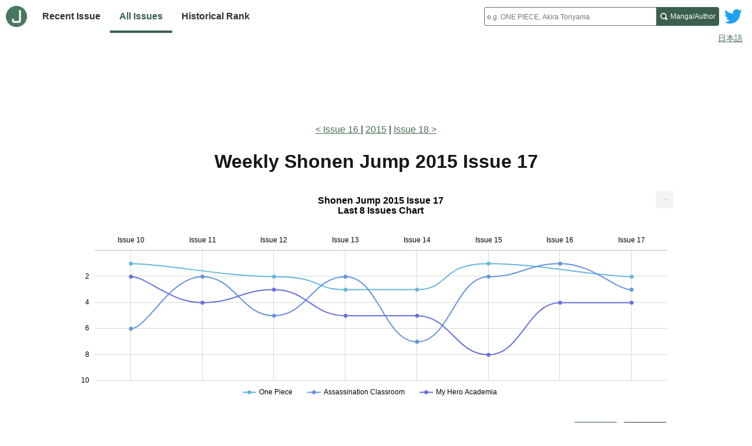

--- FILE ---
content_type: text/html; charset=utf-8
request_url: https://www.jajanken.net/en/issues/2015-04-06/
body_size: 7735
content:

    <!DOCTYPE html>
    <html lang="en">
      <head>
        <title>Jajanken - Weekly Shonen Jump 2015 Issue 17</title>
        <meta charset="utf-8">
        <meta name="description" content="Weekly Shonen Jump 2015 Issue 17 Table of Contents (ToC) data">
        <meta name="keywords" content="Shonen Jump,Table of Contents order,ToC,popularity ranking,manga,serialization,author,Table of Contents chart">
        <meta name="viewport" content="width=device-width, initial-scale=1">
        <link rel="apple-touch-icon" sizes="180x180" href="/apple-touch-icon.png">
        <link rel="icon" type="image/png" sizes="32x32" href="/favicon-32x32.png">
        <link rel="icon" type="image/png" sizes="16x16" href="/favicon-16x16.png">
        <link rel="manifest" href="/site.webmanifest">
        <link rel="stylesheet" href="/stylesheets/site.css" />
        
        <link rel="stylesheet" href="/stylesheets/issue.css" />
        <script data-ad-client="ca-pub-7777750370578266" async src="https://pagead2.googlesyndication.com/pagead/js/adsbygoogle.js"></script>
      </head>
      <body class="page">
        <header class="page-header lang">
          
    <div class="site-header">
      <div class="home-nav-wrapper">
        <a class="home-link" href="/en/">
          <img class="logo" src="/images/logo.png" alt="Home">
        </a>

        <button id="site-menu-toggle" class="menu-toggle" aria-label="Site menu toggle" aria-expanded="false" aria-controls="site-menu">
          <svg class="menu-icon" xmlns="http://www.w3.org/2000/svg" width="8" height="8" viewBox="0 0 8 8">
            <path d="M0 0v1h8v-1h-8zm0 2.97v1h8v-1h-8zm0 3v1h8v-1h-8z" transform="translate(0 1)" />
          </svg>
        </button>

        <nav class="site-nav">
          <ul id="site-menu" class="link-items" hidden>
            <li class="link-item">
              <a class="site-link " href="/en/issues/latest">
                Recent Issue
              </a>
            </li>
            <li class="link-item">
              <a class="site-link selected" href="/en/years">
                All Issues
              </a>
            </li>
            <li class="link-item">
              <a class="site-link " href="/en/history">
                Historical Rank
              </a>
            </li>
              <li class="link-item link-item-extra">
              <a class="site-link" href="/en/duration">
                Chapter Count Rank
              </a>
            </li>
          </ul>
        </nav>
      </div>

      <a class="twitter-link" href="http://www.twitter.com/jajankennet">
        <svg class="logo" version="1.1" xmlns="http://www.w3.org/2000/svg" xmlns:xlink="http://www.w3.org/1999/xlink" x="0px" y="0px"
          viewBox="0 0 400 400" style="enable-background:new 0 0 400 400;" xml:space="preserve">
          <title>Twitter</title>
          <style type="text/css">
            .st0{fill:#FFFFFF;}
            .st1{fill:#1DA1F2;}
          </style>
          <g id="Dark_Blue">
            <path class="st0" d="M350,400H50c-27.6,0-50-22.4-50-50V50C0,22.4,22.4,0,50,0h300c27.6,0,50,22.4,50,50v300
              C400,377.6,377.6,400,350,400z"/>
          </g>
          <g id="Logo__x2014__FIXED">
            <path class="st1" d="M153.6,301.6c94.3,0,145.9-78.2,145.9-145.9c0-2.2,0-4.4-0.1-6.6c10-7.2,18.7-16.3,25.6-26.6
              c-9.2,4.1-19.1,6.8-29.5,8.1c10.6-6.3,18.7-16.4,22.6-28.4c-9.9,5.9-20.9,10.1-32.6,12.4c-9.4-10-22.7-16.2-37.4-16.2
              c-28.3,0-51.3,23-51.3,51.3c0,4,0.5,7.9,1.3,11.7c-42.6-2.1-80.4-22.6-105.7-53.6c-4.4,7.6-6.9,16.4-6.9,25.8
              c0,17.8,9.1,33.5,22.8,42.7c-8.4-0.3-16.3-2.6-23.2-6.4c0,0.2,0,0.4,0,0.7c0,24.8,17.7,45.6,41.1,50.3c-4.3,1.2-8.8,1.8-13.5,1.8
              c-3.3,0-6.5-0.3-9.6-0.9c6.5,20.4,25.5,35.2,47.9,35.6c-17.6,13.8-39.7,22-63.7,22c-4.1,0-8.2-0.2-12.2-0.7
              C97.7,293.1,124.7,301.6,153.6,301.6"/>
          </g>
        </svg>
      </a>

      <noscript class="no-js-nav-container">
        <nav class="no-js-nav">
          <ul class="link-items">
            <li class="link-item">
              <a class="site-link " href="/en/issues/latest">
                Recent Issue
              </a>
            </li>
            <li class="link-item">
              <a class="site-link selected" href="/en/years">
                All Issues
              </a>
            </li>
            <li class="link-item">
              <a class="site-link " href="/en/history">
                Historical Rank
              </a>
            </li>
          </ul>
        </nav>
      </noscript>

      <div class="search-wrapper">
        <form class="search" method="GET" action="/en/search" role="search">
          <jajanken-search
            ph="e.g. ONE PIECE, Akira Toriyama"
            sakuhin="Manga"
            author="Author"
            found="items found"
            prefix="en/"
          >
            <input
              required
              class="query"
              type="text"
              maxlength="100"
              name="q"
              placeholder="e.g. ONE PIECE, Akira Toriyama"
              aria-labelledby="search-submit"
              autocomplete="off"
            />
          </jajanken-search>
          <button id="search-submit" class="search-submit">
            <span class="search-submit-content">
              <span class="search-text">Manga/Author</span>
              <svg class="search-icon" xmlns="http://www.w3.org/2000/svg" width="8" height="8" viewBox="0 0 8 8">
                <title>Search</title>
                <path d="M3.5 0c-1.927 0-3.5 1.573-3.5 3.5s1.573 3.5 3.5 3.5c.592 0 1.166-.145 1.656-.406a1 1 0 0 0 .125.125l1 1a1.016 1.016 0 1 0 1.438-1.438l-1-1a1 1 0 0 0-.156-.125c.266-.493.438-1.059.438-1.656 0-1.927-1.573-3.5-3.5-3.5zm0 1c1.387 0 2.5 1.113 2.5 2.5 0 .661-.241 1.273-.656 1.719l-.031.031a1 1 0 0 0-.125.125c-.442.397-1.043.625-1.688.625-1.387 0-2.5-1.113-2.5-2.5s1.113-2.5 2.5-2.5z" id="magnifying-glass"></path>
              </svg>
            </span>
          </button>
        </form>
      </div>
    </div>

    
        <div class="lang-switcher">
          <a href="/issues/2015-04-06/">日本語</a>
        </div>
      
  
        </header>

        <div class="page-content lang">
          
    
    <div class="lead-ad ">
      
          <script async src="https://pagead2.googlesyndication.com/pagead/js/adsbygoogle.js"></script>
          <ins class="adsbygoogle"
            style="display:inline-block;width:100%;height:100px"
            data-ad-client="ca-pub-7777750370578266"
            data-ad-slot="6629613379"
            data-full-width-responsive="true"
          ></ins>
          <script>
            (adsbygoogle = window.adsbygoogle || []).push({});
          </script>
        
    </div>
  

    <div class="issue-page">
      <nav class="nav-issues">
        <ol class="nav-issue-items">
          
              <li class="nav-issue-item">
                <a class="prev-issue-link" href="/en/issues/2015-03-30">
                  Issue 16
                </a>
              </li>
            
          <li class="nav-issue-item">
            <a href="/en/years/2015">2015</a>
          </li>
          
              <li class="nav-issue-item">
                <a class="next-issue-link" href="/en/issues/2015-04-13">Issue 18</a>
              </li>
            
        </ol>
      </nav>

      <main class="main-content">
        <h1 class="page-title">
          <span class="subject">
            Weekly Shonen Jump</span> <span class="description">2015 Issue 17</span>
        </h1>

        <section class="issue-section">
          <!--googleoff: index-->
          <div id="recent_issues_chart" class="recent-issues-chart">
            <div class="load-spinner"></div>
          </div>
          <!--googleon: index-->

          <div id="chart-display-number" class="chart-display-number">
            <button type="button" data-show="top3" aria-pressed="false">Show Top 3</button>
            <button type="button" data-show="top7" aria-pressed="false">Show Top 7</button>
          </div>

          <div class="recent-issues-wrapper">
            <table class="recent-issues">
              <thead>
                <th>#</th>
                <th>Diff</th>
                <th id="sakuhin-title">Title</th>
                  
                      <th id="issue-2">
                        10
                      </th>
                    
                      <th id="issue-3">
                        11
                      </th>
                    
                      <th id="issue-4">
                        12
                      </th>
                    
                      <th id="issue-5">
                        13
                      </th>
                    
                      <th id="issue-6">
                        14
                      </th>
                    
                      <th id="issue-7">
                        15
                      </th>
                    
                      <th id="issue-8">
                        16
                      </th>
                    
                      <th id="issue-9">
                        17
                      </th>
                    
                <th>
                  Avg.
                </th>
              </thead>
              <tbody>
                
                    <tr>
                      <td class="avg-rank">1</td>
                      <td class="avg-diff ">
                        
                        <span>-</span>
                      </td>
                      <td class="sakuhin-name">
                        <a href="/en/sakuhins/aAg89lnKZQ">
                          One Piece
                        </a>
                      </td>
                      
                          <td
                            class="order lead-color"
                            aria-label="Lead Color"
                          >
                            1
                          </td>
                        
                          <td
                            class="order "
                            aria-label=""
                          >
                            <span>-</span>
                          </td>
                        
                          <td
                            class="order "
                            aria-label=""
                          >
                            2
                          </td>
                        
                          <td
                            class="order "
                            aria-label=""
                          >
                            3
                          </td>
                        
                          <td
                            class="order "
                            aria-label=""
                          >
                            3
                          </td>
                        
                          <td
                            class="order lead-color"
                            aria-label="Lead Color"
                          >
                            1
                          </td>
                        
                          <td
                            class="order "
                            aria-label=""
                          >
                            <span>-</span>
                          </td>
                        
                          <td
                            class="order "
                            aria-label=""
                          >
                            2
                          </td>
                        
                      <td id="avg-order" class="avg">
                        2.0
                        <span class="change down">
                          (-0.2)
                        </span>
                      </td>
                    </tr>
                  
                    <tr>
                      <td class="avg-rank">2</td>
                      <td class="avg-diff ">
                        
                        <span>-</span>
                      </td>
                      <td class="sakuhin-name">
                        <a href="/en/sakuhins/VD684lP8N4">
                          Assassination Classroom
                        </a>
                      </td>
                      
                          <td
                            class="order color"
                            aria-label="Center Color"
                          >
                            6
                          </td>
                        
                          <td
                            class="order "
                            aria-label=""
                          >
                            2
                          </td>
                        
                          <td
                            class="order "
                            aria-label=""
                          >
                            5
                          </td>
                        
                          <td
                            class="order "
                            aria-label=""
                          >
                            2
                          </td>
                        
                          <td
                            class="order color"
                            aria-label="Center Color"
                          >
                            7
                          </td>
                        
                          <td
                            class="order "
                            aria-label=""
                          >
                            2
                          </td>
                        
                          <td
                            class="order lead-color"
                            aria-label="Lead Color"
                          >
                            1
                          </td>
                        
                          <td
                            class="order "
                            aria-label=""
                          >
                            3
                          </td>
                        
                      <td id="avg-order" class="avg">
                        3.5
                        <span class="change down">
                          (-0.1)
                        </span>
                      </td>
                    </tr>
                  
                    <tr>
                      <td class="avg-rank">3</td>
                      <td class="avg-diff ">
                        
                        <span>-</span>
                      </td>
                      <td class="sakuhin-name">
                        <a href="/en/sakuhins/rDgnKonjGB">
                          My Hero Academia
                        </a>
                      </td>
                      
                          <td
                            class="order "
                            aria-label=""
                          >
                            2
                          </td>
                        
                          <td
                            class="order color"
                            aria-label="Center Color"
                          >
                            4
                          </td>
                        
                          <td
                            class="order "
                            aria-label=""
                          >
                            3
                          </td>
                        
                          <td
                            class="order "
                            aria-label=""
                          >
                            5
                          </td>
                        
                          <td
                            class="order "
                            aria-label=""
                          >
                            5
                          </td>
                        
                          <td
                            class="order color"
                            aria-label="Center Color"
                          >
                            8
                          </td>
                        
                          <td
                            class="order color"
                            aria-label="Center Color"
                          >
                            4
                          </td>
                        
                          <td
                            class="order "
                            aria-label=""
                          >
                            4
                          </td>
                        
                      <td id="avg-order" class="avg">
                        4.4
                        <span class="change up">
                          (+0.3)
                        </span>
                      </td>
                    </tr>
                  
                    <tr>
                      <td class="avg-rank">4</td>
                      <td class="avg-diff ">
                        
                        <span>-</span>
                      </td>
                      <td class="sakuhin-name">
                        <a href="/en/sakuhins/Mv3n3L8RYQ">
                          Haikyu!!
                        </a>
                      </td>
                      
                          <td
                            class="order "
                            aria-label=""
                          >
                            7
                          </td>
                        
                          <td
                            class="order "
                            aria-label=""
                          >
                            3
                          </td>
                        
                          <td
                            class="order "
                            aria-label=""
                          >
                            8
                          </td>
                        
                          <td
                            class="order color"
                            aria-label="Center Color"
                          >
                            7
                          </td>
                        
                          <td
                            class="order "
                            aria-label=""
                          >
                            6
                          </td>
                        
                          <td
                            class="order "
                            aria-label=""
                          >
                            3
                          </td>
                        
                          <td
                            class="order "
                            aria-label=""
                          >
                            2
                          </td>
                        
                          <td
                            class="order lead-color"
                            aria-label="Lead Color"
                          >
                            1
                          </td>
                        
                      <td id="avg-order" class="avg">
                        4.6
                        <span class="change ">
                          (±0.0)
                        </span>
                      </td>
                    </tr>
                  
                    <tr>
                      <td class="avg-rank">5</td>
                      <td class="avg-diff ">
                        
                        <span>-</span>
                      </td>
                      <td class="sakuhin-name">
                        <a href="/en/sakuhins/VD684P8N4K">
                          Food Wars!: Shokugeki no Soma
                        </a>
                      </td>
                      
                          <td
                            class="order "
                            aria-label=""
                          >
                            3
                          </td>
                        
                          <td
                            class="order "
                            aria-label=""
                          >
                            6
                          </td>
                        
                          <td
                            class="order color"
                            aria-label="Center Color"
                          >
                            7
                          </td>
                        
                          <td
                            class="order "
                            aria-label=""
                          >
                            8
                          </td>
                        
                          <td
                            class="order "
                            aria-label=""
                          >
                            2
                          </td>
                        
                          <td
                            class="order "
                            aria-label=""
                          >
                            6
                          </td>
                        
                          <td
                            class="order "
                            aria-label=""
                          >
                            5
                          </td>
                        
                          <td
                            class="order "
                            aria-label=""
                          >
                            6
                          </td>
                        
                      <td id="avg-order" class="avg">
                        5.4
                        <span class="change ">
                          (±0.0)
                        </span>
                      </td>
                    </tr>
                  
                    <tr>
                      <td class="avg-rank">6</td>
                      <td class="avg-diff ">
                        
                        <span>-</span>
                      </td>
                      <td class="sakuhin-name">
                        <a href="/en/sakuhins/zbgwNEL0k7">
                          Toriko
                        </a>
                      </td>
                      
                          <td
                            class="order "
                            aria-label=""
                          >
                            4
                          </td>
                        
                          <td
                            class="order "
                            aria-label=""
                          >
                            8
                          </td>
                        
                          <td
                            class="order "
                            aria-label=""
                          >
                            6
                          </td>
                        
                          <td
                            class="order "
                            aria-label=""
                          >
                            15
                          </td>
                        
                          <td
                            class="order "
                            aria-label=""
                          >
                            10
                          </td>
                        
                          <td
                            class="order "
                            aria-label=""
                          >
                            12
                          </td>
                        
                          <td
                            class="order "
                            aria-label=""
                          >
                            3
                          </td>
                        
                          <td
                            class="order "
                            aria-label=""
                          >
                            15
                          </td>
                        
                      <td id="avg-order" class="avg">
                        9.1
                        <span class="change up">
                          (+0.3)
                        </span>
                      </td>
                    </tr>
                  
                    <tr>
                      <td class="avg-rank">7</td>
                      <td class="avg-diff higher">
                                              
                            -1<span aria-hidden="true">↑</span>
                          
                        
                      </td>
                      <td class="sakuhin-name">
                        <a href="/en/sakuhins/q4LwDW0B6k">
                          Gin Tama
                        </a>
                      </td>
                      
                          <td
                            class="order "
                            aria-label=""
                          >
                            15
                          </td>
                        
                          <td
                            class="order "
                            aria-label=""
                          >
                            5
                          </td>
                        
                          <td
                            class="order "
                            aria-label=""
                          >
                            12
                          </td>
                        
                          <td
                            class="order "
                            aria-label=""
                          >
                            6
                          </td>
                        
                          <td
                            class="order "
                            aria-label=""
                          >
                            14
                          </td>
                        
                          <td
                            class="order "
                            aria-label=""
                          >
                            10
                          </td>
                        
                          <td
                            class="order "
                            aria-label=""
                          >
                            7
                          </td>
                        
                          <td
                            class="order "
                            aria-label=""
                          >
                            9
                          </td>
                        
                      <td id="avg-order" class="avg">
                        9.8
                        <span class="change down">
                          (-0.2)
                        </span>
                      </td>
                    </tr>
                  
                    <tr>
                      <td class="avg-rank">8</td>
                      <td class="avg-diff lower">
                                              
                            +1<span aria-hidden="true">↓</span>
                          
                        
                      </td>
                      <td class="sakuhin-name">
                        <a href="/en/sakuhins/zbgwNL8k79">
                          Hinomaru Sumo
                        </a>
                      </td>
                      
                          <td
                            class="order "
                            aria-label=""
                          >
                            9
                          </td>
                        
                          <td
                            class="order "
                            aria-label=""
                          >
                            7
                          </td>
                        
                          <td
                            class="order color"
                            aria-label="Center Color"
                          >
                            10
                          </td>
                        
                          <td
                            class="order "
                            aria-label=""
                          >
                            11
                          </td>
                        
                          <td
                            class="order "
                            aria-label=""
                          >
                            15
                          </td>
                        
                          <td
                            class="order "
                            aria-label=""
                          >
                            5
                          </td>
                        
                          <td
                            class="order "
                            aria-label=""
                          >
                            14
                          </td>
                        
                          <td
                            class="order color"
                            aria-label="Center Color"
                          >
                            7
                          </td>
                        
                      <td id="avg-order" class="avg">
                        9.8
                        <span class="change up">
                          (+0.3)
                        </span>
                      </td>
                    </tr>
                  
                    <tr>
                      <td class="avg-rank">9</td>
                      <td class="avg-diff ">
                        
                        <span>-</span>
                      </td>
                      <td class="sakuhin-name">
                        <a href="/en/sakuhins/vBanXV0dAR">
                          The Disastrous Life of Saiki K.
                        </a>
                      </td>
                      
                          <td
                            class="order "
                            aria-label=""
                          >
                            5
                          </td>
                        
                          <td
                            class="order "
                            aria-label=""
                          >
                            10
                          </td>
                        
                          <td
                            class="order "
                            aria-label=""
                          >
                            9
                          </td>
                        
                          <td
                            class="order "
                            aria-label=""
                          >
                            12
                          </td>
                        
                          <td
                            class="order "
                            aria-label=""
                          >
                            9
                          </td>
                        
                          <td
                            class="order "
                            aria-label=""
                          >
                            14
                          </td>
                        
                          <td
                            class="order color"
                            aria-label="Center Color"
                          >
                            12
                          </td>
                        
                          <td
                            class="order "
                            aria-label=""
                          >
                            12
                          </td>
                        
                      <td id="avg-order" class="avg">
                        10.4
                        <span class="change up">
                          (+0.4)
                        </span>
                      </td>
                    </tr>
                  
                    <tr>
                      <td class="avg-rank">10</td>
                      <td class="avg-diff ">
                        
                        <span>-</span>
                      </td>
                      <td class="sakuhin-name">
                        <a href="/en/sakuhins/JW68QKWwdg">
                          Nisekoi
                        </a>
                      </td>
                      
                          <td
                            class="order "
                            aria-label=""
                          >
                            14
                          </td>
                        
                          <td
                            class="order "
                            aria-label=""
                          >
                            9
                          </td>
                        
                          <td
                            class="order "
                            aria-label=""
                          >
                            14
                          </td>
                        
                          <td
                            class="order "
                            aria-label=""
                          >
                            14
                          </td>
                        
                          <td
                            class="order "
                            aria-label=""
                          >
                            12
                          </td>
                        
                          <td
                            class="order "
                            aria-label=""
                          >
                            15
                          </td>
                        
                          <td
                            class="order "
                            aria-label=""
                          >
                            9
                          </td>
                        
                          <td
                            class="order "
                            aria-label=""
                          >
                            14
                          </td>
                        
                      <td id="avg-order" class="avg">
                        12.6
                        <span class="change ">
                          (±0.0)
                        </span>
                      </td>
                    </tr>
                  
                    <tr>
                      <td class="avg-rank">11</td>
                      <td class="avg-diff ">
                        
                        <span>-</span>
                      </td>
                      <td class="sakuhin-name">
                        <a href="/en/sakuhins/a9J0LQKwN1">
                          School Judgment: Gakkyu Hotei
                        </a>
                      </td>
                      
                          <td
                            class="order "
                            aria-label=""
                          >
                            8
                          </td>
                        
                          <td
                            class="order "
                            aria-label=""
                          >
                            13
                          </td>
                        
                          <td
                            class="order "
                            aria-label=""
                          >
                            11
                          </td>
                        
                          <td
                            class="order color"
                            aria-label="Center Color"
                          >
                            10
                          </td>
                        
                          <td
                            class="order "
                            aria-label=""
                          >
                            16
                          </td>
                        
                          <td
                            class="order "
                            aria-label=""
                          >
                            20
                          </td>
                        
                          <td
                            class="order "
                            aria-label=""
                          >
                            16
                          </td>
                        
                          <td
                            class="order "
                            aria-label=""
                          >
                            18
                          </td>
                        
                      <td id="avg-order" class="avg">
                        14.0
                        <span class="change up">
                          (+1.0)
                        </span>
                      </td>
                    </tr>
                  
                    <tr>
                      <td class="avg-rank">12</td>
                      <td class="avg-diff higher">
                                              
                            -1<span aria-hidden="true">↑</span>
                          
                        
                      </td>
                      <td class="sakuhin-name">
                        <a href="/en/sakuhins/Qv1nJDx0jK">
                          Bleach
                        </a>
                      </td>
                      
                          <td
                            class="order "
                            aria-label=""
                          >
                            10
                          </td>
                        
                          <td
                            class="order "
                            aria-label=""
                          >
                            14
                          </td>
                        
                          <td
                            class="order "
                            aria-label=""
                          >
                            17
                          </td>
                        
                          <td
                            class="order "
                            aria-label=""
                          >
                            16
                          </td>
                        
                          <td
                            class="order color"
                            aria-label="Center Color"
                          >
                            13
                          </td>
                        
                          <td
                            class="order "
                            aria-label=""
                          >
                            18
                          </td>
                        
                          <td
                            class="order "
                            aria-label=""
                          >
                            11
                          </td>
                        
                          <td
                            class="order "
                            aria-label=""
                          >
                            17
                          </td>
                        
                      <td id="avg-order" class="avg">
                        14.5
                        <span class="change ">
                          (±0.0)
                        </span>
                      </td>
                    </tr>
                  
                    <tr>
                      <td class="avg-rank">13</td>
                      <td class="avg-diff lower">
                                              
                            +1<span aria-hidden="true">↓</span>
                          
                        
                      </td>
                      <td class="sakuhin-name">
                        <a href="/en/sakuhins/q9jwgpanrN">
                          World Trigger
                        </a>
                      </td>
                      
                          <td
                            class="order "
                            aria-label=""
                          >
                            17
                          </td>
                        
                          <td
                            class="order "
                            aria-label=""
                          >
                            12
                          </td>
                        
                          <td
                            class="order "
                            aria-label=""
                          >
                            <span>-</span>
                          </td>
                        
                          <td
                            class="order "
                            aria-label=""
                          >
                            13
                          </td>
                        
                          <td
                            class="order "
                            aria-label=""
                          >
                            18
                          </td>
                        
                          <td
                            class="order "
                            aria-label=""
                          >
                            16
                          </td>
                        
                          <td
                            class="order "
                            aria-label=""
                          >
                            17
                          </td>
                        
                          <td
                            class="order "
                            aria-label=""
                          >
                            <span>-</span>
                          </td>
                        
                      <td id="avg-order" class="avg">
                        15.5
                        <span class="change up">
                          (+1.2)
                        </span>
                      </td>
                    </tr>
                  
                    <tr>
                      <td class="avg-rank">14</td>
                      <td class="avg-diff ">
                        
                        <span>-</span>
                      </td>
                      <td class="sakuhin-name">
                        <a href="/en/sakuhins/ydXwbDe8MW">
                          Kochira Katsushika-ku Kameari Koen-mae Hashutsujo (Kochikame)
                        </a>
                      </td>
                      
                          <td
                            class="order "
                            aria-label=""
                          >
                            12
                          </td>
                        
                          <td
                            class="order "
                            aria-label=""
                          >
                            15
                          </td>
                        
                          <td
                            class="order "
                            aria-label=""
                          >
                            15
                          </td>
                        
                          <td
                            class="order "
                            aria-label=""
                          >
                            17
                          </td>
                        
                          <td
                            class="order "
                            aria-label=""
                          >
                            17
                          </td>
                        
                          <td
                            class="order "
                            aria-label=""
                          >
                            17
                          </td>
                        
                          <td
                            class="order "
                            aria-label=""
                          >
                            18
                          </td>
                        
                          <td
                            class="order "
                            aria-label=""
                          >
                            16
                          </td>
                        
                      <td id="avg-order" class="avg">
                        15.9
                        <span class="change up">
                          (+0.1)
                        </span>
                      </td>
                    </tr>
                  
                    <tr>
                      <td class="avg-rank">15</td>
                      <td class="avg-diff ">
                        
                        <span>-</span>
                      </td>
                      <td class="sakuhin-name">
                        <a href="/en/sakuhins/Mv3n31A0RY">
                          Takujo no Ageha
                        </a>
                      </td>
                      
                          <td
                            class="order "
                            aria-label=""
                          >
                            16
                          </td>
                        
                          <td
                            class="order "
                            aria-label=""
                          >
                            16
                          </td>
                        
                          <td
                            class="order "
                            aria-label=""
                          >
                            16
                          </td>
                        
                          <td
                            class="order "
                            aria-label=""
                          >
                            18
                          </td>
                        
                          <td
                            class="order "
                            aria-label=""
                          >
                            19
                          </td>
                        
                          <td
                            class="order "
                            aria-label=""
                          >
                            19
                          </td>
                        
                          <td
                            class="order "
                            aria-label=""
                          >
                            19
                          </td>
                        
                          <td
                            class="order "
                            aria-label=""
                          >
                            19
                          </td>
                        
                      <td id="avg-order" class="avg">
                        17.8
                        <span class="change up">
                          (+0.8)
                        </span>
                      </td>
                    </tr>
                  
                    <tr>
                      <td class="avg-rank">16</td>
                      <td class="avg-diff ">
                        
                        <span>-</span>
                      </td>
                      <td class="sakuhin-name">
                        <a href="/en/sakuhins/V7m0ezwOXr">
                          Isobe Isobee Monogatari: Ukiyo wa Tsurai yo
                        </a>
                      </td>
                      
                          <td
                            class="order "
                            aria-label=""
                          >
                            18
                          </td>
                        
                          <td
                            class="order color"
                            aria-label="Center Color"
                          >
                            18
                          </td>
                        
                          <td
                            class="order "
                            aria-label=""
                          >
                            19
                          </td>
                        
                          <td
                            class="order "
                            aria-label=""
                          >
                            19
                          </td>
                        
                          <td
                            class="order "
                            aria-label=""
                          >
                            20
                          </td>
                        
                          <td
                            class="order color"
                            aria-label="Center Color"
                          >
                            11
                          </td>
                        
                          <td
                            class="order "
                            aria-label=""
                          >
                            20
                          </td>
                        
                          <td
                            class="order "
                            aria-label=""
                          >
                            20
                          </td>
                        
                      <td id="avg-order" class="avg">
                        18.1
                        <span class="change up">
                          (+0.2)
                        </span>
                      </td>
                    </tr>
                  

                
                    <tr>
                      <th id="new-rensai" class="new-rensai" colspan="14">New Serialization</th>
                    </tr>
                  
                
                    <tr class="new-sakuhins">
                      <td class="avg-rank">-</td>
                      <td class="avg-diff">-</td>
                      <td headers="new-rensai sakuhin-title">
                        <a href="/en/sakuhins/Zd505ao0yD">
                          Kagamigami
                        </a>
                      </td>
                      
                          <td
                            class="order "
                            aria-label=""
                            headers="new-rensai issue-1"
                          >
                            <span>-</span>
                          </td>
                        
                          <td
                            class="order lead-color"
                            aria-label="Lead Color"
                            headers="new-rensai issue-2"
                          >
                            1
                          </td>
                        
                          <td
                            class="order color"
                            aria-label="Center Color"
                            headers="new-rensai issue-3"
                          >
                            4
                          </td>
                        
                          <td
                            class="order "
                            aria-label=""
                            headers="new-rensai issue-4"
                          >
                            9
                          </td>
                        
                          <td
                            class="order "
                            aria-label=""
                            headers="new-rensai issue-5"
                          >
                            11
                          </td>
                        
                          <td
                            class="order "
                            aria-label=""
                            headers="new-rensai issue-6"
                          >
                            9
                          </td>
                        
                          <td
                            class="order "
                            aria-label=""
                            headers="new-rensai issue-7"
                          >
                            13
                          </td>
                        
                          <td
                            class="order "
                            aria-label=""
                            headers="new-rensai issue-8"
                          >
                            8
                          </td>
                        

                      <td class="avg" headers="new-rensai avg-order">7.9</td>
                    </tr>
                  
                    <tr class="new-sakuhins">
                      <td class="avg-rank">-</td>
                      <td class="avg-diff">-</td>
                      <td headers="new-rensai sakuhin-title">
                        <a href="/en/sakuhins/v4kwMrn5LG">
                          Black Clover
                        </a>
                      </td>
                      
                          <td
                            class="order "
                            aria-label=""
                            headers="new-rensai issue-1"
                          >
                            <span>-</span>
                          </td>
                        
                          <td
                            class="order "
                            aria-label=""
                            headers="new-rensai issue-2"
                          >
                            <span>-</span>
                          </td>
                        
                          <td
                            class="order lead-color"
                            aria-label="Lead Color"
                            headers="new-rensai issue-3"
                          >
                            1
                          </td>
                        
                          <td
                            class="order color"
                            aria-label="Center Color"
                            headers="new-rensai issue-4"
                          >
                            4
                          </td>
                        
                          <td
                            class="order "
                            aria-label=""
                            headers="new-rensai issue-5"
                          >
                            8
                          </td>
                        
                          <td
                            class="order "
                            aria-label=""
                            headers="new-rensai issue-6"
                          >
                            13
                          </td>
                        
                          <td
                            class="order "
                            aria-label=""
                            headers="new-rensai issue-7"
                          >
                            8
                          </td>
                        
                          <td
                            class="order "
                            aria-label=""
                            headers="new-rensai issue-8"
                          >
                            10
                          </td>
                        

                      <td class="avg" headers="new-rensai avg-order">7.3</td>
                    </tr>
                  
                    <tr class="new-sakuhins">
                      <td class="avg-rank">-</td>
                      <td class="avg-diff">-</td>
                      <td headers="new-rensai sakuhin-title">
                        <a href="/en/sakuhins/QLm8jAQn9P">
                          Cyborg Roggy
                        </a>
                      </td>
                      
                          <td
                            class="order "
                            aria-label=""
                            headers="new-rensai issue-1"
                          >
                            <span>-</span>
                          </td>
                        
                          <td
                            class="order "
                            aria-label=""
                            headers="new-rensai issue-2"
                          >
                            <span>-</span>
                          </td>
                        
                          <td
                            class="order "
                            aria-label=""
                            headers="new-rensai issue-3"
                          >
                            <span>-</span>
                          </td>
                        
                          <td
                            class="order lead-color"
                            aria-label="Lead Color"
                            headers="new-rensai issue-4"
                          >
                            1
                          </td>
                        
                          <td
                            class="order color"
                            aria-label="Center Color"
                            headers="new-rensai issue-5"
                          >
                            4
                          </td>
                        
                          <td
                            class="order "
                            aria-label=""
                            headers="new-rensai issue-6"
                          >
                            7
                          </td>
                        
                          <td
                            class="order "
                            aria-label=""
                            headers="new-rensai issue-7"
                          >
                            15
                          </td>
                        
                          <td
                            class="order "
                            aria-label=""
                            headers="new-rensai issue-8"
                          >
                            5
                          </td>
                        

                      <td class="avg" headers="new-rensai avg-order">6.4</td>
                    </tr>
                  
                    <tr class="new-sakuhins">
                      <td class="avg-rank">-</td>
                      <td class="avg-diff">-</td>
                      <td headers="new-rensai sakuhin-title">
                        <a href="/en/sakuhins/3p7wEJdn1Z">
                          Ultra Battle Satellite
                        </a>
                      </td>
                      
                          <td
                            class="order "
                            aria-label=""
                            headers="new-rensai issue-1"
                          >
                            <span>-</span>
                          </td>
                        
                          <td
                            class="order "
                            aria-label=""
                            headers="new-rensai issue-2"
                          >
                            <span>-</span>
                          </td>
                        
                          <td
                            class="order "
                            aria-label=""
                            headers="new-rensai issue-3"
                          >
                            <span>-</span>
                          </td>
                        
                          <td
                            class="order "
                            aria-label=""
                            headers="new-rensai issue-4"
                          >
                            <span>-</span>
                          </td>
                        
                          <td
                            class="order lead-color"
                            aria-label="Lead Color"
                            headers="new-rensai issue-5"
                          >
                            1
                          </td>
                        
                          <td
                            class="order color"
                            aria-label="Center Color"
                            headers="new-rensai issue-6"
                          >
                            4
                          </td>
                        
                          <td
                            class="order "
                            aria-label=""
                            headers="new-rensai issue-7"
                          >
                            6
                          </td>
                        
                          <td
                            class="order "
                            aria-label=""
                            headers="new-rensai issue-8"
                          >
                            13
                          </td>
                        

                      <td class="avg" headers="new-rensai avg-order">6.0</td>
                    </tr>
                  
              </tbody>
            </table>
          </div>

          <div class="color-guide" aria-hidden="true">
            <span class="item lead-color">Lead Color</span>
            <span class="item center-color">Center Color</span>
          </div>

          <div class="about-criteria">
            <a href="/en/criteria">Ranking Criteria</a>
          </div>
        </section>

        <section class="issue-section">
          <h2 class="page-subtitle">2015 Issue 17 Chapters</h2>

          <div class="chapters-wrapper">
            
                
    <table class="chapters">
    <thead>
      <th class="order">#</th>
      <th class="sakuhin">Manga Title</th>
      <th class="title">
        Chapter Title (JP)
      </th>
    </thead>
    <tbody>
      
          <tr class="">
            <td class="order ">
              1
            </td>
            <td class="sakuhin">
              
                    <a href="/en/sakuhins/Mv3n3L8RYQ">
                      Haikyu!!
                    </a>
                  
            </td>
            <td class="title">
              
                              
              
              
              
              <span class="chapter-pill chapter-pill-lead-color">Lead Color</span>
              第150話 ごあいさつ
            </td>
          </tr>
        
          <tr class="">
            <td class="order ">
              2
            </td>
            <td class="sakuhin">
              
                    <a href="/en/sakuhins/aAg89lnKZQ">
                      One Piece
                    </a>
                  
            </td>
            <td class="title">
              
                              
              
              
              
              
              第780話 ハートの呪縛
            </td>
          </tr>
        
          <tr class="">
            <td class="order ">
              3
            </td>
            <td class="sakuhin">
              
                    <a href="/en/sakuhins/VD684lP8N4">
                      Assassination Classroom
                    </a>
                  
            </td>
            <td class="title">
              
                              
              
              
              
              
              第132話 殺し技の時間
            </td>
          </tr>
        
          <tr class="">
            <td class="order ">
              4
            </td>
            <td class="sakuhin">
              
                    <a href="/en/sakuhins/rDgnKonjGB">
                      My Hero Academia
                    </a>
                  
            </td>
            <td class="title">
              
                              
              
              
              
              
              No.35 奮え!チャレンジャー
            </td>
          </tr>
        
          <tr class="">
            <td class="order ">
              5
            </td>
            <td class="sakuhin">
              
                    <a href="/en/sakuhins/QLm8jAQn9P">
                      Cyborg Roggy
                    </a>
                  
            </td>
            <td class="title">
              
                              
              
              
              
              
              第5話 楽しんでやらないように
            </td>
          </tr>
        
          <tr class="">
            <td class="order ">
              6
            </td>
            <td class="sakuhin">
              
                    <a href="/en/sakuhins/VD684P8N4K">
                      Food Wars!: Shokugeki no Soma
                    </a>
                  
            </td>
            <td class="title">
              
                              
              
              
              
              
              111 コース料理
            </td>
          </tr>
        
          <tr class="">
            <td class="order ">
              7
            </td>
            <td class="sakuhin">
              
                    <a href="/en/sakuhins/zbgwNL8k79">
                      Hinomaru Sumo
                    </a>
                  
            </td>
            <td class="title">
              
                              
              
              
              
              <span class="chapter-pill chapter-pill-color">Color</span>
              第41番 柴木山部屋
            </td>
          </tr>
        
          <tr class="">
            <td class="order ">
              8
            </td>
            <td class="sakuhin">
              
                    <a href="/en/sakuhins/Zd505ao0yD">
                      Kagamigami
                    </a>
                  
            </td>
            <td class="title">
              
                              
              
              
              
              
              FILE 7 私立夕凪学園
            </td>
          </tr>
        
          <tr class="">
            <td class="order ">
              9
            </td>
            <td class="sakuhin">
              
                    <a href="/en/sakuhins/q4LwDW0B6k">
                      Gin Tama
                    </a>
                  
            </td>
            <td class="title">
              
                              
              
              
              
              
              第534訓 監察の鉄則
            </td>
          </tr>
        
          <tr class="">
            <td class="order ">
              10
            </td>
            <td class="sakuhin">
              
                    <a href="/en/sakuhins/v4kwMrn5LG">
                      Black Clover
                    </a>
                  
            </td>
            <td class="title">
              
                              
              
              
              
              
              ページ 6 ゴーゴー初任務
            </td>
          </tr>
        
          <tr class="yomikiri">
            <td class="order ">
              11
            </td>
            <td class="sakuhin">
              <span>-</span>
            </td>
            <td class="title">
              
                              
              <span class="chapter-pill chapter-pill-yomikiri">One-shot</span>
              
              
              <span class="chapter-pill chapter-pill-color">Color</span>
              
            </td>
          </tr>
        
          <tr class="">
            <td class="order ">
              12
            </td>
            <td class="sakuhin">
              
                    <a href="/en/sakuhins/vBanXV0dAR">
                      The Disastrous Life of Saiki K.
                    </a>
                  
            </td>
            <td class="title">
              
                              
              
              
              
              
              第140χ 卒業おめでとうごΨます!
            </td>
          </tr>
        
          <tr class="">
            <td class="order ">
              13
            </td>
            <td class="sakuhin">
              
                    <a href="/en/sakuhins/3p7wEJdn1Z">
                      Ultra Battle Satellite
                    </a>
                  
            </td>
            <td class="title">
              
                              
              
              
              
              
              R4. 死を呼ぶ女達
            </td>
          </tr>
        
          <tr class="">
            <td class="order ">
              14
            </td>
            <td class="sakuhin">
              
                    <a href="/en/sakuhins/JW68QKWwdg">
                      Nisekoi
                    </a>
                  
            </td>
            <td class="title">
              
                              
              
              
              
              
              第163話 キレハシ
            </td>
          </tr>
        
          <tr class="">
            <td class="order ">
              15
            </td>
            <td class="sakuhin">
              
                    <a href="/en/sakuhins/zbgwNEL0k7">
                      Toriko
                    </a>
                  
            </td>
            <td class="title">
              
                              
              
              
              
              
              グルメ 317 手を!!
            </td>
          </tr>
        
          <tr class="">
            <td class="order ">
              16
            </td>
            <td class="sakuhin">
              
                    <a href="/en/sakuhins/ydXwbDe8MW">
                      Kochira Katsushika-ku Kameari Koen-mae Hashutsujo (Kochikame)
                    </a>
                  
            </td>
            <td class="title">
              
                              
              
              
              
              
              愛しのサンミーの巻
            </td>
          </tr>
        
          <tr class="">
            <td class="order ">
              17
            </td>
            <td class="sakuhin">
              
                    <a href="/en/sakuhins/Qv1nJDx0jK">
                      Bleach
                    </a>
                  
            </td>
            <td class="title">
              
                              
              
              
              
              
              620. Where Do You Stand
            </td>
          </tr>
        
          <tr class="">
            <td class="order ">
              18
            </td>
            <td class="sakuhin">
              
                    <a href="/en/sakuhins/a9J0LQKwN1">
                      School Judgment: Gakkyu Hotei
                    </a>
                  
            </td>
            <td class="title">
              
                              
              
              
              
              
              第15話 水深5mの悪霊 2
            </td>
          </tr>
        
          <tr class="">
            <td class="order ">
              19
            </td>
            <td class="sakuhin">
              
                    <a href="/en/sakuhins/Mv3n31A0RY">
                      Takujo no Ageha
                    </a>
                  
            </td>
            <td class="title">
              
                              
              
              
              
              
              第17ゲーム 新マネージャー
            </td>
          </tr>
        
          <tr class="">
            <td class="order ">
              20
            </td>
            <td class="sakuhin">
              
                    <a href="/en/sakuhins/V7m0ezwOXr">
                      Isobe Isobee Monogatari: Ukiyo wa Tsurai yo
                    </a>
                  
            </td>
            <td class="title">
              
                              
              
              
              
              
              第132話 武士校相撲大会で候 前編
            </td>
          </tr>
        
    </tbody>
  </table>
  
              
          </div>

          
    <p class="citation">
      <a href="https://mediaarts-db.bunka.go.jp/id/M675712/">Source</a>: Created by editing, modifying, and supplementing data from Japan's Agency for Cultural Affairs <cite>"Media Arts Database (Beta Version)"</cite> (<cite><a href="https://mediaarts-db.bunka.go.jp/">https://mediaarts-db.bunka.go.jp/</a></cite>)
    </p>
  
        </section>
      </main>

      <nav class="nav-issues">
        <ol class="nav-issue-items">
          
              <li class="nav-issue-item">
                <a class="prev-issue-link" href="/en/issues/2015-03-30">Issue 16</a>
              </li>
            
          <li class="nav-issue-item">
            <a href="/en/years/2015">2015</a>
          </li>
          
              <li class="nav-issue-item">
                <a class="next-issue-link" href="/en/issues/2015-04-13">Issue 18</a>
              </li>
            
        </ol>
      </nav>
    </div>

    
    <div class="foot-ad ">
      
          <script async src="https://pagead2.googlesyndication.com/pagead/js/adsbygoogle.js"></script>
          <ins class="adsbygoogle"
            style="display:inline-block;width:100%;height:100px"
            data-ad-client="ca-pub-7777750370578266"
            data-ad-slot="4326956695"
            data-full-width-responsive="true"></ins>
          <script>
              (adsbygoogle = window.adsbygoogle || []).push({});
          </script>
        
    </div>
  

    <script id="recent-issues-chart-data" type="application/json">
      {"year":"2015","title":"Shonen Jump 2015 Issue 17\nLast 8 Issues Chart","chartData":[{"aAg89lnKZQ":1,"rDgnKonjGB":2,"VD684P8N4K":3,"zbgwNEL0k7":4,"vBanXV0dAR":5,"VD684lP8N4":6,"Mv3n3L8RYQ":7,"a9J0LQKwN1":8,"zbgwNL8k79":9,"Qv1nJDx0jK":10,"ydXwbDe8MW":12,"JW68QKWwdg":14,"q4LwDW0B6k":15,"Mv3n31A0RY":16,"q9jwgpanrN":17,"V7m0ezwOXr":18,"iss":"Issue 10"},{"Zd505ao0yD":1,"VD684lP8N4":2,"Mv3n3L8RYQ":3,"rDgnKonjGB":4,"q4LwDW0B6k":5,"VD684P8N4K":6,"zbgwNL8k79":7,"zbgwNEL0k7":8,"JW68QKWwdg":9,"vBanXV0dAR":10,"q9jwgpanrN":12,"a9J0LQKwN1":13,"Qv1nJDx0jK":14,"ydXwbDe8MW":15,"Mv3n31A0RY":16,"V7m0ezwOXr":18,"iss":"Issue 11"},{"v4kwMrn5LG":1,"aAg89lnKZQ":2,"rDgnKonjGB":3,"Zd505ao0yD":4,"VD684lP8N4":5,"zbgwNEL0k7":6,"VD684P8N4K":7,"Mv3n3L8RYQ":8,"vBanXV0dAR":9,"zbgwNL8k79":10,"a9J0LQKwN1":11,"q4LwDW0B6k":12,"JW68QKWwdg":14,"ydXwbDe8MW":15,"Mv3n31A0RY":16,"Qv1nJDx0jK":17,"V7m0ezwOXr":19,"iss":"Issue 12"},{"QLm8jAQn9P":1,"VD684lP8N4":2,"aAg89lnKZQ":3,"v4kwMrn5LG":4,"rDgnKonjGB":5,"q4LwDW0B6k":6,"Mv3n3L8RYQ":7,"VD684P8N4K":8,"Zd505ao0yD":9,"a9J0LQKwN1":10,"zbgwNL8k79":11,"vBanXV0dAR":12,"q9jwgpanrN":13,"JW68QKWwdg":14,"zbgwNEL0k7":15,"Qv1nJDx0jK":16,"ydXwbDe8MW":17,"Mv3n31A0RY":18,"V7m0ezwOXr":19,"iss":"Issue 13"},{"3p7wEJdn1Z":1,"VD684P8N4K":2,"aAg89lnKZQ":3,"QLm8jAQn9P":4,"rDgnKonjGB":5,"Mv3n3L8RYQ":6,"VD684lP8N4":7,"v4kwMrn5LG":8,"vBanXV0dAR":9,"zbgwNEL0k7":10,"Zd505ao0yD":11,"JW68QKWwdg":12,"Qv1nJDx0jK":13,"q4LwDW0B6k":14,"zbgwNL8k79":15,"a9J0LQKwN1":16,"ydXwbDe8MW":17,"q9jwgpanrN":18,"Mv3n31A0RY":19,"V7m0ezwOXr":20,"iss":"Issue 14"},{"aAg89lnKZQ":1,"VD684lP8N4":2,"Mv3n3L8RYQ":3,"3p7wEJdn1Z":4,"zbgwNL8k79":5,"VD684P8N4K":6,"QLm8jAQn9P":7,"rDgnKonjGB":8,"Zd505ao0yD":9,"q4LwDW0B6k":10,"V7m0ezwOXr":11,"zbgwNEL0k7":12,"v4kwMrn5LG":13,"vBanXV0dAR":14,"JW68QKWwdg":15,"q9jwgpanrN":16,"ydXwbDe8MW":17,"Qv1nJDx0jK":18,"Mv3n31A0RY":19,"a9J0LQKwN1":20,"iss":"Issue 15"},{"VD684lP8N4":1,"Mv3n3L8RYQ":2,"zbgwNEL0k7":3,"rDgnKonjGB":4,"VD684P8N4K":5,"3p7wEJdn1Z":6,"q4LwDW0B6k":7,"v4kwMrn5LG":8,"JW68QKWwdg":9,"Qv1nJDx0jK":11,"vBanXV0dAR":12,"Zd505ao0yD":13,"zbgwNL8k79":14,"QLm8jAQn9P":15,"a9J0LQKwN1":16,"q9jwgpanrN":17,"ydXwbDe8MW":18,"Mv3n31A0RY":19,"V7m0ezwOXr":20,"iss":"Issue 16"},{"Mv3n3L8RYQ":1,"aAg89lnKZQ":2,"VD684lP8N4":3,"rDgnKonjGB":4,"QLm8jAQn9P":5,"VD684P8N4K":6,"zbgwNL8k79":7,"Zd505ao0yD":8,"q4LwDW0B6k":9,"v4kwMrn5LG":10,"vBanXV0dAR":12,"3p7wEJdn1Z":13,"JW68QKWwdg":14,"zbgwNEL0k7":15,"ydXwbDe8MW":16,"Qv1nJDx0jK":17,"a9J0LQKwN1":18,"Mv3n31A0RY":19,"V7m0ezwOXr":20,"iss":"Issue 17"}],"popularOrder":[{"id":"aAg89lnKZQ","name":"One Piece"},{"id":"VD684lP8N4","name":"Assassination Classroom"},{"id":"rDgnKonjGB","name":"My Hero Academia"},{"id":"Mv3n3L8RYQ","name":"Haikyu!!"},{"id":"VD684P8N4K","name":"Food Wars!: Shokugeki no Soma"},{"id":"zbgwNEL0k7","name":"Toriko"},{"id":"q4LwDW0B6k","name":"Gin Tama"},{"id":"zbgwNL8k79","name":"Hinomaru Sumo"},{"id":"vBanXV0dAR","name":"The Disastrous Life of Saiki K."},{"id":"JW68QKWwdg","name":"Nisekoi"},{"id":"a9J0LQKwN1","name":"School Judgment: Gakkyu Hotei"},{"id":"Qv1nJDx0jK","name":"Bleach"},{"id":"q9jwgpanrN","name":"World Trigger"},{"id":"ydXwbDe8MW","name":"Kochira Katsushika-ku Kameari Koen-mae Hashutsujo (Kochikame)"},{"id":"Mv3n31A0RY","name":"Takujo no Ageha"},{"id":"V7m0ezwOXr","name":"Isobe Isobee Monogatari: Ukiyo wa Tsurai yo"}],"showCursor":true,"showExportMenu":true,"showFixedTooltips":false,"lang":"en"}
    </script>
  
        </div>
        <footer class="page-footer">
          
    <div class="site-footer">
      <div class="content">
        <div>
          <nav class="links-wrapper">
            <ul class="link-items">
              <li class="link-item"><a href="/en/about">About Jajanken</a></li>
              <li class="link-item"><a href="/en/privacy">Privacy Policy</a></li>
            </ul>
          </nav>

          <div>
            <a href="https://twitter.com/jajankennet?ref_src=twsrc%5Etfw" class="twitter-follow-button" data-lang="en" data-show-count="false">Follow @jajankennet</a>
          </div>
        </div>

        <div class="copyright">
          © 2025 jajanken.net
        </div>
      </div>
    </div>
  
        </footer>

        <script src="/javascripts/header.js" defer></script>
        <script async src="https://platform.twitter.com/widgets.js" charset="utf-8"></script>

        
            <script src="/javascripts/issues_chart.js" defer></script>
          

        
            <script async src="https://www.googletagmanager.com/gtag/js?id=UA-156056262-1"></script>
            <script>
              window.dataLayer = window.dataLayer || [];
              function gtag(){dataLayer.push(arguments);}
              gtag('js', new Date());

              gtag('config', 'UA-156056262-1');
            </script>
          
      </body>
    </html>
  

--- FILE ---
content_type: text/html; charset=utf-8
request_url: https://www.google.com/recaptcha/api2/aframe
body_size: 267
content:
<!DOCTYPE HTML><html><head><meta http-equiv="content-type" content="text/html; charset=UTF-8"></head><body><script nonce="Cc8IoAJOtpuzH7JMCPk-hA">/** Anti-fraud and anti-abuse applications only. See google.com/recaptcha */ try{var clients={'sodar':'https://pagead2.googlesyndication.com/pagead/sodar?'};window.addEventListener("message",function(a){try{if(a.source===window.parent){var b=JSON.parse(a.data);var c=clients[b['id']];if(c){var d=document.createElement('img');d.src=c+b['params']+'&rc='+(localStorage.getItem("rc::a")?sessionStorage.getItem("rc::b"):"");window.document.body.appendChild(d);sessionStorage.setItem("rc::e",parseInt(sessionStorage.getItem("rc::e")||0)+1);localStorage.setItem("rc::h",'1769023863268');}}}catch(b){}});window.parent.postMessage("_grecaptcha_ready", "*");}catch(b){}</script></body></html>

--- FILE ---
content_type: text/css; charset=UTF-8
request_url: https://www.jajanken.net/stylesheets/issue.css
body_size: 113
content:
.chapter-pill{font-size:.75rem;font-weight:700;border-radius:.25rem;padding:.25em;color:#fff}.chapter-pill.chapter-pill-jumpinjump{background:#4169ee}.chapter-pill.chapter-pill-yomikiri{background:maroon}.chapter-pill.chapter-pill-new-rensai{background:#080}.chapter-pill.chapter-pill-end-rensai{background:#00008b}.chapter-pill.chapter-pill-relist{background:indigo}.chapter-pill.chapter-pill-lead-color{background:red}.chapter-pill.chapter-pill-color{background:#ff6040}.citation{margin-top:1.5rem;font-size:.75rem;text-align:center}.issue-page{max-width:64rem;padding:0 1rem;margin:0 auto}.page-subtitle,.page-title{text-align:center}.page-subtitle .description,.page-subtitle .subject,.page-title .description,.page-title .subject{display:block}.nav-issues{margin:1rem 0}.main-content+.nav-issues{margin-top:2rem}.issue-section .about-criteria{font-size:.875rem;margin:1rem 0;text-align:center}.issue-section+.issue-section{margin-top:2rem}.nav-issue-items{text-align:center;list-style:none;padding:0;margin:0 auto}.nav-issue-item,.nav-issues .next-issue-link:after,.nav-issues .prev-issue-link:before{display:inline}.nav-issues .prev-issue-link:before{content:"< "}.nav-issues .next-issue-link:after{content:" >"}.nav-issue-item+.nav-issue-item:before{display:inline;content:" | "}.recent-issues-chart{min-height:24rem;margin:1rem -1rem;position:relative}.recent-issues-chart.top3{min-height:24rem}.recent-issues-chart.top7{min-height:33.75rem}.recent-issues{border-collapse:collapse;margin:0 auto;border:1px solid #497761;font-size:.75rem}.recent-issues .new-rensai,.recent-issues thead{border:#497761;background-color:#497761;color:#fff}.recent-issues td,.recent-issues th{border:1px solid #497761;padding:.0625rem}.recent-issues .sakuhin-name{font-weight:400;text-align:left;text-align:start}.recent-issues .avg-diff,.recent-issues .order{text-align:center}.recent-issues .avg-diff.higher{color:#04f}.recent-issues .avg-diff.lower{color:#f30}.recent-issues .avg,.recent-issues .avg-rank{text-align:right;text-align:end}.recent-issues .lead-color{background:#ff604e}.recent-issues .color{background:#f4c656}.recent-issues .change.up{color:#f30}.recent-issues .change.down{color:#04f}.chapters-title,.recent-issues .new-sakuhins .avg-rank{text-align:center}.chapters-wrapper,.recent-issues-wrapper{overflow-x:auto}.chapters{margin:0 auto;border:1px solid #497761;font-size:.75rem;border-collapse:collapse}.chapters thead{border:#497761;background-color:#497761;color:#fff}.chapters td,.chapters th{border:1px solid #497761;padding:.125rem}.chapters .order,.chapters .sakuhin,.chapters .title{white-space:nowrap}.chapters .order{text-align:right}.chapters .order.no-rank{text-align:center}.chapters tr.yomikiri td{background:#ffdbdb}.chapters+.chapters{margin-top:1rem}.chapters tr:nth-child(2n),.recent-issues tr:nth-child(2n){background-color:#e9ecec}.chart-display-number{display:flex;justify-content:flex-end;margin-top:.5rem;margin-bottom:1rem}.chart-display-number>button{border:0;border-radius:.25rem;background:#303030;color:#fff;padding:.5em;font-size:.75rem}.chart-display-number>button[aria-pressed=true]{background:#3a5f4e}.chart-display-number button+button{margin-left:.5rem}.color-guide{margin-top:1rem;margin-bottom:1rem;font-size:.75rem;display:flex;justify-content:center}.color-guide .item{display:flex;align-items:center}.color-guide .item:before{content:"";display:inline-block;width:1.25rem;height:1.25rem;border-radius:.25rem;margin-right:.25rem}.color-guide .item+.item{margin-left:1rem}.color-guide .lead-color:before{background:#ff604e}.color-guide .center-color:before{background:#f4c656}@media only screen and (min-width:30rem){.chapters,.recent-issues{font-size:.875rem}}@media only screen and (min-width:48rem){.page-subtitle .description,.page-subtitle .subject,.page-title .description,.page-title .subject{display:inline}.chapters,.recent-issues{border-collapse:separate}.chapters td,.chapters th{padding:.25rem}.chapters .title{white-space:normal;min-width:20rem}.recent-issues td,.recent-issues th{padding:.125rem}}